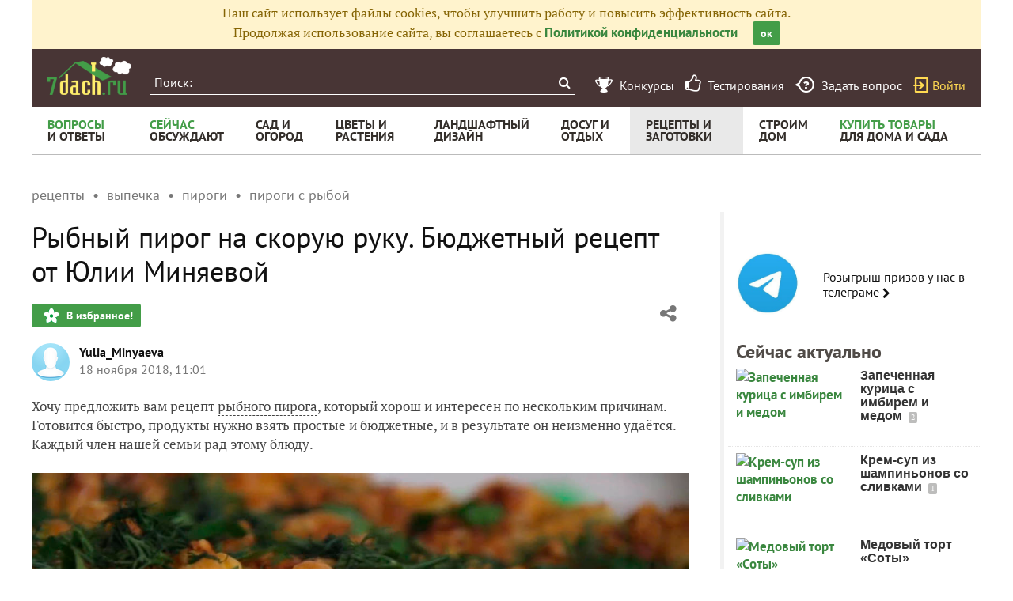

--- FILE ---
content_type: text/html; charset=utf-8
request_url: https://recepty.7dach.ru/Yulia_Minyaeva/rybnyy-pirog-na-skoruyu-ruku-byudzhetnyy-recept-ot-yulii-minyaevoy-210300.html
body_size: 21559
content:




<!doctype html>
<html class="no-js" lang="ru">
<head>
	
	<meta charset="utf-8"/>
	<meta http-equiv="X-UA-Compatible" content="IE=edge"/>
			<meta name="viewport" content="width=device-width, initial-scale=1.0">
			<meta HTTP-EQUIV="Access-Control-Allow-Origin" CONTENT="https://relap.io">
	
		<meta property="og:type" content="website" />

					<meta property="og:image" content="https://img.7dach.ru/image/500-300/17/79/71/2018/11/16/b5beec.jpg"/>
			<meta property="og:image:width" content="500"/><meta property="og:image:height" content="300"/>
		
											<meta property="yandex_recommendations_title" content="Рыбный пирог на скорую руку. Бюджетный рецепт от Юлии Миняевой"/>
		
					
					
		<script>window.yaContextCb = window.yaContextCb || []</script>
		<script src="https://yandex.ru/ads/system/context.js" async></script>

		<!--AdFox START-->
		<!--7dachru-->
		<!--Площадка: 7dach.ru / * / *-->
		<!--Тип баннера: Fullscreen-->
		<!--Расположение: верх страницы-->
		<div id="adfox_1734624491891295"></div>
		<script>
			window.yaContextCb.push(()=>{
				Ya.adfoxCode.create({
					ownerId: 277363,
					containerId: 'adfox_1734624491891295',
					type: 'fullscreen',
					platform: 'touch',
					params: {
						pp: 'g',
						ps: 'czqr',
						p2: 'gkja'
					}
				})
			})
		</script>
	
	<meta name="description" content="Хочу предложить вам рецепт рыбного пирога, который хорош и интересен по нескольким причинам. Готовится быстро, продукты нужно взять простые и"/>
	<meta property="og:title" content="Рыбный пирог из консервов быстро. Пошаговый рецепт с фото, видео"/>
	<meta property="fb:app_id" content="158275640990620"/>
	<meta property="fb:pages" content="145846922251311" />
	<meta name="p:domain_verify" content="33d44a426fa435063e6ea79397d278a8"/>
	<link rel="manifest" href="/manifest.json">
	<meta name="theme-color" content="#439d48">
	<title>Рыбный пирог из консервов быстро. Пошаговый рецепт с фото, видео</title>

			<link href="https://recepty.7dach.ru/templates/skin/banana/images/favicon.ico?v=5" rel="shortcut icon" />
	
	<link rel="search" type="application/opensearchdescription+xml" href="https://7dach.ru/search/opensearch/" title="7dach.ru" />

			<link rel="alternate" type="application/rss+xml" href="https://7dach.ru/rss/comments/210300/" title="Рыбный пирог на скорую руку. Бюджетный рецепт от Юлии Миняевой" />
	
			<link rel="canonical" href="https://recepty.7dach.ru/Yulia_Minyaeva/rybnyy-pirog-na-skoruyu-ruku-byudzhetnyy-recept-ot-yulii-minyaevoy-210300.html" />
		<meta property="og:url" content="https://recepty.7dach.ru/Yulia_Minyaeva/rybnyy-pirog-na-skoruyu-ruku-byudzhetnyy-recept-ot-yulii-minyaevoy-210300.html"/>
	
	
	
			<link rel="amphtml" href="https://recepty.7dach.ru/Yulia_Minyaeva/rybnyy-pirog-na-skoruyu-ruku-byudzhetnyy-recept-ot-yulii-minyaevoy-210300.amp.html"/>
	
	
	
	
					
	<link rel="preload" as="image" href="https://img.7dach.ru/image/600/17/79/71/2018/11/16/b5beec.jpg" imagesrcset="https://img.7dach.ru/image/400/17/79/71/2018/11/16/b5beec.jpg 400w, https://img.7dach.ru/image/600/17/79/71/2018/11/16/b5beec.jpg 600w, https://img.7dach.ru/image/900/17/79/71/2018/11/16/b5beec.jpg 900w, https://img.7dach.ru/image/1200/17/79/71/2018/11/16/b5beec.jpg 1200w">

		
		<script type="text/javascript">!function(){var t=document.createElement("script");t.type="text/javascript",t.async=!0,t.src='https://vk.com/js/api/openapi.js?169',t.onload=function(){VK.Retargeting.Init("VK-RTRG-1290418-eKTHj"),VK.Retargeting.Hit()},document.head.appendChild(t)}();</script>
	

	<link rel='preload' as='style' href='/cache/1106-2stopic.css?v=1106-2'><link rel='stylesheet' type='text/css' href='/cache/1106-2stopic.css?v=1106-2' />
	
	<!-- no additional css -->

	<script type="text/javascript">
		
		var d7 = d7||{};
		

		var DIR_WEB_ROOT 			= 'https://7dach.ru';
var DIR_WEB_RECEPTY         = 'https://recepty.7dach.ru';
var DIR_STATIC_SKIN 		= 'https://recepty.7dach.ru/templates/skin/banana';
var DIR_ROOT_ENGINE_LIB 	= 'https://7dach.ru/engine/lib';
var LIVESTREET_SECURITY_KEY = 'a64a7e2e1a819d915cf0100ee482373a';
var SESSION_ID				= 'l7gomq6kr6kcj410l5s227tjd5';
var BLOG_USE_TINYMCE		= '1';
var YANDEX_SEARCHID         = '2461407';
var SITE_PROJECT            = 'recepty';

window.dataLayer = window.dataLayer || [];
function gtag(){ dataLayer.push(arguments); }

var _gaq = _gaq || { };

_gaq.push = function(params){
	if (params[0] == '_trackPageview') {
		gtag('event', 'page_view', { 'page_path': params[1] });
	} else {
		let googleParams = {
			'event_category': params[1],
			'event_label': params[3]
		};
		if (typeof params[4] != "undefined") {
			googleParams['value'] = params[4];
		}
		//console.log([params[2], googleParams]);
		gtag('event', params[2], googleParams);
	}
};

		var aRouter = {
			tag:'/tag/',market:'/market/',ajax:'/ajax/',people:'/people/',settings:'/settings/',feed:'/feed/',admin:'/admin/',openid_settings:'/openid_settings/', gallery:'/gallery/', blog:'/blog/',
			talk:'/talk/', academy:'/academy/', moderation:'/moderation/', contest:'/contest/', registration:'/registration/', topic:'/topic/'
		};

				var USER_ADMIN = false;
		var USER_ID = false;
		var USER_MAIL = false;
		
		d7.USER_ADMIN = USER_ADMIN;
		d7.USER_ID = USER_ADMIN;
		d7.USER_MAIL = USER_MAIL;

						var HB_CONTEXT = {
			tag_month: "yanvar",
			li_referrer: escape(document.referrer),
			li_screen: ((typeof(screen)==="undefined")?"":
					";s"+screen.width+"*"+screen.height+"*"+(screen.colorDepth?
							screen.colorDepth:screen.pixelDepth)),
			li_url: escape(document.URL),
			li_random: Math.random(),
			ls_action: "blog",
			ls_event: "articles",
			is_root_page: false,
			is_actual_page: false,
			is_comments_page: false,
			is_questions_page: false,
			is_contest_page: false,
			is_recipee_page: false,
			is_exchange_page: false,
			is_help_page: false,
		};

				var TOPIC_ID 		= 210300;
		var TOPIC_SEGMENT_ID= 4;
		
				
				var MAIN_TAG = 'пироги с рыбой';
		var MAIN_TAG_MORPHS = {"Р":"пирогов с рыбой","Д":"пирогам с рыбой","В":"пироги с рыбой","Т":"пирогами с рыбой","П":"пирогах с рыбой","П-о":"о пирогах с рыбой"};
		
		d7.TOPIC_ID = TOPIC_ID;
		d7.TOPIC_SEGMENT_ID = TOPIC_SEGMENT_ID;
		d7.MAIN_TAG = MAIN_TAG;
		d7.MAIN_TAG_MORPHS = MAIN_TAG_MORPHS;
				var SHOW_ADS = true;
		d7.SHOW_ADS = SHOW_ADS;
		var GEO_CC = '';
		d7.GEO_CC = GEO_CC;
		var AB_TEST = 'A';
				var RECAPTCHA_SITE_KEY = '6LecqDEUAAAAADDwnH5-lGWHV7LReO4RgWQdihKC';
		d7.RECAPTCHA_SITE_KEY = RECAPTCHA_SITE_KEY;
		var RECAPTCHA_ENABLED = true;
		d7.RECAPTCHA_ENABLED = RECAPTCHA_ENABLED;
		var LS_ROUTER_ACTION = 'blog';
		var LS_ROUTER_EVENT = 'articles';
		
		var tinyMCE = false;

		var $ = function(f){
			if (typeof f==='function') {
				var w = window, n = 'd7onl';
				w[n] = w[n] || [];
				w[n].push(f);
			}
		};
		var $Ready = function(f){
			if (typeof f==='function') {
				var w = window, n = 'd7ojqr';
				w[n] = w[n] || [];
				w[n].push(f);
			}
		};
		window.addEventListener('DOMContentLoaded', function (et){
			var a = window['d7onl'] || [];
			for(var i=0; i<a.length;i++){a[i](et);}

		});
		window.addEventListener('load', function (et){
			var a = window['d7ojqr'] || [];
			for(var i=0; i<a.length;i++){a[i](jQuery);}
		});

		d7.isDesktop = function(){
			return (!$('body').hasClass('mobile-enabled') || (screen.width && screen.width>=720));
		};
		d7.isMobile = function(){ return !d7.isDesktop();};
		d7.jquiQueue = [];
		d7.jqReady = function(f){
			d7.jquiQueue.push(f);
		};
		d7.addScript = function(src, callback) {
			var script = document.createElement('script');
			script.src = src;
			script.async = true;
			document.body.appendChild(script);
			if (callback) script.onload = function(){
				callback();
			}
		};
		d7.withHandlebars = function(callback){
			if (typeof Handlebars==='undefined') {
				d7.addScript('/engine/lib/external/handlebars.runtime.min.js');
				d7.addScript('/templates/skin/banana/js/handlebars.js', callback);
			}else{
				callback();
			}
		};
		d7.jquiLoaded = function () {
			for(var i=0; i<d7.jquiQueue.length;i++){
				d7.jquiQueue[i]();
			}
		};

		d7.ADS_FULLSCREEN_LOADED = false;

		
		$Ready(function() {
			ls.lang.load({"blog_join":"\u041f\u043e\u0434\u043f\u0438\u0441\u0430\u0442\u044c\u0441\u044f \u043d\u0430 \u0436\u0443\u0440\u043d\u0430\u043b","blog_leave":"\u041f\u043e\u043a\u0438\u043d\u0443\u0442\u044c"});
			ls.registry.set('comment_max_tree',5);
			ls.registry.set('block_stream_show_tip',true);
		});
	</script>

	
	
	
									<script async type="text/javascript" src="//s.luxcdn.com/t/218522/360_light.js"></script>
			
		
					<script async src="https://lenta.sparrow.ru/js/loader.js"></script>
	
	<script type="text/javascript">
	/* inj header Native actions */
    $Ready(function(){
                    ls.registry.set('user_is_authorization',false);
            });

</script>


</head>

	
	
		
<body class=" ls-user-role-guest ls-user-role-not-admin mobile-enabled has-floating-hat">

	
	<script>(function(){function a(){__clADF__.adxAllowed(0)}var b=window,c=b.document,d=c.getElementsByTagName('head')[0];d||(d=c.createElement('head'),b.appendChild(d)),b.__clADF__={state:0,loaded:0,adxAllowed:function(a){if(1!=this.loaded){n='adfoxAsyncParams',b[n]&&b[n].forEach(function(b){b.params.pk=a}),n1=n+'Scroll',b[n1]&&b[n1].forEach(function(b){b[0].params.pk=a}),n1=n+'Adaptive',b[n1]&&b[n1].forEach(function(b){b[0].params.pk=a}),n='Adaptive',b[n]&&b[n].forEach(function(b){b[0].params.pk=a}),this.state=a;var d=document.createElement('script');d.setAttribute('src','https://yastatic.net/pcode/adfox/loader.js'),d.setAttribute('async','async');var e=c.getElementsByTagName('head')[0];e||(e=c.createElement('head'),b.appendChild(e)),e.appendChild(d),this.loaded=1}}};var e=c.createElement('script');e.setAttribute('src','//clickiocdn.com/hbadx/?f=__clADF__&rt='+new Date().getTime()+'&site_id=218522&title='+encodeURIComponent(c.title)+'&r='+encodeURIComponent(c.referrer)),e.setAttribute('async','async'),e.onreadystatechange=function(){'loaded'!=this.readyState&&'complete'!=this.readyState&&setTimeout(a,0)},e.onerror=function(){setTimeout(a,0)},d.appendChild(e),setTimeout(a,3e3)})();</script>


	<script src="https://recepty.7dach.ru/templates/skin/banana/js/adfox.js?v=5"></script>


	


						
				<script class='__lxGc__' type='text/javascript'>
					((__lxGc__=window.__lxGc__||{'s':{},'b':0})['s']['_218522']=__lxGc__['s']['_218522']||{'b':{}})['b']['_706397']={'i':__lxGc__.b++};
				</script>
			


			<!--AdFox START-->
			<!--7dachru-->
			<!--Площадка: 7dach.ru / * / *-->
			<!--Тип баннера: Fullscreen-->
			<!--Расположение: верх страницы-->
			<div id="adfox_1734624491891295"></div>
			<script>
				window.yaContextCb.push(()=>{
					Ya.adfoxCode.create({
						ownerId: 277363,
						containerId: 'adfox_1734624491891295',
						type: 'fullscreen',
						platform: 'touch',
						params: {
							pp: 'g',
							ps: 'czqr',
							p2: 'gkja'
						}
					})
				})
			</script>
			
			
	



	

											
        
    

    
                    




        
	

						    <div class="js-habitomato lazyload habitomato habitomato_background"
         id="habitomato-39-447-513"
         data-type="html"
         data-id="513"
         data-code="background"
         data-campaign-code="background" data-main="1"         data-place-code="background"
         data-url="">
        <script>
 if (window.innerWidth >= 1200) {
 	adfoxAdd([{
 		ownerId: 277363,
 		containerId: 'adfox_158618747970045202',
 		params: {
 			pp: 'g',
 			ps: 'czqr',
 			p2: 'gtnx'
 		},
 		onRender: function() {
 			$('body').addClass('adfox-background');
 		}
 	}]);
 }
 </script>
    </div>   
                    <div id="adfox_158618747970045202"></div>
            					


<div id="outer_container">
	
	
	
				
	
	<div id="container" class="">

		
					<div style="background-color:#fff3cd; color: #856404; padding: 5px 10px; text-align: center;">
				Наш сайт использует файлы cookies, чтобы улучшить работу и повысить эффективность сайта.<br/>
				Продолжая использование сайта, вы соглашаетесь с <a href="https://7dach.ru/page/privacy/" target="_blank">Политикой конфиденциальности</a>
				<span class="button button_primary button-small"
					  style="margin-left: 15px; cursor: pointer;"
					  onclick="$(this).parent().hide(); $.cookie('privacy_accept', 1, {
							  expires : 365,
							  path: '/',
							  domain: '.7dach.ru'
							  });">ок</span>
			</div>
		
					<div class="nav header-top js-header-top">
    <div class="header-top__left">
        <span class="header-top__mobile-menu js-header-top-mobile-menu">
            <i class="fa fa-bars"></i>
        </span>
        <a class="header-top__logo" href="https://7dach.ru" title="Клуб любителей дачи 7dach.ru" alt="Клуб любителей дачи 7dach.ru"></a>

		
        <form class="header-top__search js-header-top-search" action="https://7dach.ru/tag/" method="GET">
            <input class="header-top__search-input js-header-top-search-input" type="text" placeholder="Поиск:" name="q"/>
            <button class="header-top__search-submit" type="submit" value="Найти" title="Искать!">
                <span class="fa fa-search"></span>
            </button>
        </form>
    </div>
    <div class="header-top__menu js-header-top-menu">
		<span class="header-top-menu-item header-top-menu-item_mobile_hidden">
			<a href="#" data-url="https://7dach.ru/page/contests/"
			   data-qa-label="Конкурсы" class="icomoon icomoon_contest" title="Конкурсы">
				<span class="header-top-menu-item__text">Конкурсы</span>
			</a>
		</span>

		<span class="header-top-menu-item header-top-menu-item_mobile_hidden">
			<a href="#" data-url="https://7dach.ru/page/testirovanie/"
			   data-qa-label="Тестирования" title="Тестирования">
				<span class="header-top-menu-item__text"><i class="fa fa-thumbs-o-up" style="font-size: 23px;"></i> &nbsp;Тестирования</span>
			</a>
		</span>
		
			
			<span class="header-top-menu-item header-top-menu-item_mobile_hidden">
				<a href="#" data-url="https://7dach.ru/topic/add/?blog_id=68" title="Задать вопрос"
				   data-qa-label="Задать вопрос"
				   class="icomoon icomoon_question">
					<span class="header-top-menu-item__text">Задать вопрос</span>
				</a>
			</span>

			
		
                    <span class="header-top-menu-item voiti header-top-menu-item_mobile_hidden">
                <a rel="nofollow" href="https://7dach.ru/login/" data-qa-label="guest_login"
                   class="icomoon icomoon_sign-in js-login-form-show" title="Войти">Войти</a>
            </span>
            </div>
</div>

    <div class="floating-hat FloatingHat">
        <div class="floating-hat__left">
            <a href="https://7dach.ru"
               title="Клуб любителей дачи 7dach.ru"
               alt="Клуб любителей дачи 7dach.ru"
               class="floating-hat__logo"></a>
            <div class="floating-hat__index FloatingHat-Index">
                <i class="fa fa-lg fa-bars"></i>
                <div class="floating-hat__index-text FloatingHat-IndexText">
                </div>
            </div>
            <form action="/tag/" method="GET" class="floating-hat__search FloatingHat-Search">
                <input class="floating-hat__search-input FloatingHat-SearchText" type="text" placeholder="Поиск:" name="q">
                <button type="submit" class="floating-hat__search-button FloatingHat-SearchButton"></button>
            </form>
        </div>
		        <div class="floating-hat__right">
            <div class="floating-hat__social">
                <!-- Yandex Share Buttons -->
                                                <div class="ya-share2" data-services="collections,vkontakte,odnoklassniki,gplus" data-counter=""></div>
                <!-- /buttons -->
            </div><button class="floating-hat__button floating-hat__button_favorites FloatingHat-Favorites"
                          data-topic-id="210300"
                          title="Добавить в Избранное">В избранное</button>
            <button class="floating-hat__button floating-hat__button_thank FloatingHat-Thank"
                    data-topic-title="Рыбный пирог на скорую руку. Бюджетный рецепт от Юлии Миняевой"
                    data-topic-rating="30"
                    data-topic-id="210300"
                    data-id="vote_button_topic_210300"
                    title="Сказать спасибо автору">Спасибо</button>
        <span class="FloatingHat-Share floating-hat__share"
              data-topic-title="Рыбный пирог на скорую руку. Бюджетный рецепт от Юлии Миняевой"><i class="fa fa-share-alt"></i></span>
            <span class="FloatingHat-ArrowUp floating-hat__arrow-up"><i class="fa fa-lg fa-arrow-up"></i></span>
        </div>
    </div>
    <div class="floating-hat-share-block FloatingHat-ShareBlock">
        <div class="floating-hat-share-block__title">
            Поделиться ссылкой
        </div>
        <div class="floating-hat-share-block__buttons">
                        <div class="ya-share2" data-services="collections,vkontakte,odnoklassniki,gplus" data-counter=""></div>
        </div>
    </div>
						<div class="nav" id="all_nav">
    <div class="nav-left clearfix">
        
<ul class="menu">
    <li class="fl-menu-now">
        <a href="https://7dach.ru/tag/new/voprosy/"><div>Вопросы <span>и&nbsp;ответы</span></div></a>
    </li>
    <li class="fl-menu-now">
        <a href="https://7dach.ru/comments/"><div>Сейчас <span>обсуждают</span></div></a>
    </li>
    <li >
        <a href="https://7dach.ru/tag/sad-i-ogorod/"><div>сад&nbsp;и <span>огород</span></div></a>
        <span class="fl-menu-underline"></span>
    </li>
    <li >
        <a href="https://7dach.ru/tag/cvety-i-klumby/"><div>Цветы&nbsp;и <span>растения</span></div></a>
        <span class="fl-menu-underline"></span>
    </li>
    <li >
    <a href="https://7dach.ru/tag/landshaftnyy-dizayn/"><div>ландшафтный <span>дизайн</span></div></a>
        <span class="fl-menu-underline"></span>
    </li>
        <li >
        <a href="https://7dach.ru/tag/dosug-i-otdyh/"><div>досуг&nbsp;и <span>отдых</span></div></a>
        <span class="fl-menu-underline"></span>
    </li>
    <li class="active">
        <a href="https://recepty.7dach.ru"><div>рецепты&nbsp;и <span>заготовки</span></div></a>
        <span class="fl-menu-underline"></span>
    </li>
    <li >
        <a href="https://7dach.ru/tag/stroim-dom/"><div>строим <span>дом</span></div></a>

        <span class="fl-menu-underline"></span>
    </li>
    <li class="fl-menu-now ">
        <a href="https://7dach.ru/market/"><div>Купить&nbsp;товары <span>для&nbsp;дома&nbsp;и&nbsp;сада</span></div></a>
    </li>
</ul>
    </div>
</div>
<div class="main-wrapper">

    


<div style="width: 100%; text-align: center" id="top_banner">


											


    
	
        						            <div style="width: 100%; position: relative;" class="clearfix">
								

						    <div class="js-habitomato lazyload habitomato habitomato_topline"
         id="habitomato-18-397-457"
         data-type="html"
         data-id="457"
         data-code="topline"
         data-campaign-code="topline" data-main="1"         data-place-code="topline"
         data-url="">
        <div id='adfox_154400459353638946'></div>
<script>
if (window.outerHeight < 1000) {
    var params = {pp: 'g', ps: 'czqr', p2: 'hejp'};
} else {
    var params = {pp: 'g', ps: 'czqr', p2: 'geua'};
}

adfoxAdd([{
    ownerId: 277363,
    containerId: 'adfox_154400459353638946',
    params: params
}]);
</script>
    </div>   
    								</div>
        
    </div>








            <div class="topic-breadcrumbs"
             itemscope="" itemtype="http://schema.org/BreadcrumbList">
            <span itemprop="itemListElement" itemscope="" itemtype="http://schema.org/ListItem" class="topic-breadcrumbs__item-wrapper"><a itemprop="item" class="topic-breadcrumbs__link" data-ga-category="breadcrumbs" data-ga-action="blog" data-ga-label="рецепты" href="https://recepty.7dach.ru"><span itemprop="name" class="topic-breadcrumbs__item">рецепты</span></a><meta itemprop="position" content="1" /></span><span itemprop="itemListElement" itemscope="" itemtype="http://schema.org/ListItem" class="topic-breadcrumbs__item-wrapper"><a itemprop="item" class="topic-breadcrumbs__link" data-ga-category="breadcrumbs" data-ga-action="blog" data-ga-label="выпечка" href="https://recepty.7dach.ru/tag/vypechka/"><span itemprop="name" class="topic-breadcrumbs__item">выпечка</span></a><meta itemprop="position" content="2" /></span><span itemprop="itemListElement" itemscope="" itemtype="http://schema.org/ListItem" class="topic-breadcrumbs__item-wrapper"><a itemprop="item" class="topic-breadcrumbs__link" data-ga-category="breadcrumbs" data-ga-action="blog" data-ga-label="пироги" href="https://recepty.7dach.ru/tag/pirogi/"><span itemprop="name" class="topic-breadcrumbs__item">пироги</span></a><meta itemprop="position" content="3" /></span><span itemprop="itemListElement" itemscope="" itemtype="http://schema.org/ListItem" class="topic-breadcrumbs__item-wrapper"><a itemprop="item" class="topic-breadcrumbs__link" data-ga-category="breadcrumbs" data-ga-action="blog" data-ga-label="пироги с рыбой" href="https://recepty.7dach.ru/tag/pirogi-s-ryboy/"><span itemprop="name" class="topic-breadcrumbs__item">пироги с рыбой</span></a><meta itemprop="position" content="4" /></span>        </div>
    
									
<div id="wrapper" >
    <div id="content" role="main" itemscope itemtype="http://schema.org/Recipe"  >
		    	

	    
			


	
			            
    <div class="document-item-topic topic-type-topic js-topic js-7pisem-topic" data-topic-id="210300">
    <a name="topicHead" class="anchor-h1 floating-hat-anchor" data-title="Рыбный пирог на скорую руку. Бюджетный рецепт от Юлии Миняевой"></a>
                
    <h1 class="topic-title" itemprop="name">Рыбный пирог на скорую руку. Бюджетный рецепт от Юлии Миняевой</h1>

	
			<div class="js-topic-top-controls">
    <div class="document-item-buttons">
        <span class="document-item-buttons-group document-item-buttons-group_left">
            <button type="button" class="button button_primary button_favourite"
                    data-ga-category="topic" data-ga-action="top_favourite" data-ga-label="Рыбный пирог из консервов быстро. Пошаговый рецепт с фото, видео"
                    onclick="ls.favourite.showFavouriteWindow(this, 210300, 'topic');">
                В избранное!
            </button>
                                            </span>
        <span class="document-item-buttons-group document-item-buttons-group_right">
            <span class="profile-share js-habicasa-popup" data-type="cover">
                <i class="fa fa-share-alt"></i>
                <div class="js-habicasa-popup-body habicasa-popup-body">
                    <div class="habicasa-popup-content-block">
                        <div class="habicasa-popup-content-note">Поделиться ссылкой</div>
                                                <div class="ya-share2"
                             data-services="collections,vkontakte,odnoklassniki,gplus"
							                              data-counter=""
                             data-image="https://7dach.ru/image/500-300/17/79/71/2018/11/16/b5beec.jpg"
                             data-url="https://recepty.7dach.ru/Yulia_Minyaeva/rybnyy-pirog-na-skoruyu-ruku-byudzhetnyy-recept-ot-yulii-minyaevoy-210300.html"></div>
                    </div>
                    <div class="habicasa-popup-content-block">
                        <div class="habicasa-popup-content-note">Копировать ссылку</div>
                        <input type="text" class="input-text input-width-250" data-selection="true"
                               value="https://recepty.7dach.ru/Yulia_Minyaeva/rybnyy-pirog-na-skoruyu-ruku-byudzhetnyy-recept-ot-yulii-minyaevoy-210300.html">
                    </div>
                </div>
            </span>
                                                                                            </span>
    </div>
</div>
<script>
    $Ready(function() {
        var $topicTopControls = $(".js-topic-top-controls");
        $topicTopControls.find('.js-habicasa-popup').each(function(i, el) {
        	ls.habicasaPopup($(el));
        });
        ls.setupGaClicks($topicTopControls);
    });
</script>
	
    
		
        <div class="topic-author-short">
    <div class="document-item-author">
        <a data-ga-category="topic" data-ga-action="user_avatar_top" data-ga-label="Рыбный пирог из консервов быстро. Пошаговый рецепт с фото, видео"
           href="https://7dach.ru/profile/Yulia_Minyaeva/" class="document-item-author__avatar">
            <img src="https://recepty.7dach.ru/templates/skin/banana/images/avatar_male_48x48.png" title="Yulia_Minyaeva" alt="Yulia_Minyaeva" />
        </a>
        <a data-ga-category="topic" data-ga-action="user_login_top" data-ga-label="Рыбный пирог из консервов быстро. Пошаговый рецепт с фото, видео"
           href="https://7dach.ru/profile/Yulia_Minyaeva/" class="document-item__main-link">Yulia_Minyaeva</a>

        
        <div class="document-item__data">
                                    <span class="document-item__data-item">
                <time>
                                            18 ноября 2018, 11:01
                                    </time>
            </span>
        </div>
    </div>
</div>

    

					<div class="topic-content text">
    
                        
                
    <div itemprop="recipeInstructions" class="topic-text clearfix">
                                <section class="js-mediator-article">Хочу предложить вам рецепт <a href="https://7dach.ru/recepty/tag/pirogi-s-ryboy/" target="_blank" >рыбного пирога</a>, который хорош и интересен по нескольким причинам. Готовится быстро, продукты нужно взять простые и бюджетные, и в результате он неизменно удаётся. Каждый член нашей семьи рад этому блюду.<br/>
<br/>
<img src="https://img.7dach.ru/image/600/17/79/71/2018/11/16/b5beec.jpg" alt="Рыбный пирог на скорую руку" srcset="https://img.7dach.ru/image/400/17/79/71/2018/11/16/b5beec.jpg 400w, https://img.7dach.ru/image/600/17/79/71/2018/11/16/b5beec.jpg 600w, https://img.7dach.ru/image/900/17/79/71/2018/11/16/b5beec.jpg 900w, https://img.7dach.ru/image/1200/17/79/71/2018/11/16/b5beec.jpg 1200w" itemprop="image" width="100%"><br/>
<em>Рыбный пирог на скорую руку</em><br/>
<br/>
<div class="d7-section"><a name="ingredienty" class="anchor-h2"></a><h2>Ингредиенты</h2><ul><li>Кефир — 250 мл</li><li>Разрыхлитель — 0,5 ч. ложки</li><li>Мука — 1,5 стакана</li><li>Растительное масло — 2 ст. ложки</li><li>Соль — щепотка</li><li>Яйца — 3 шт.</li><li>Луковица — 1 шт.</li><li>Рыбные консервы — 1 банка (250-300 г)</li><li>Сыр — 100 г</li></ul><br/>
</div><div class="d7-section"><a name="prigotovlenie" class="anchor-h2"></a><h2>Приготовление</h2>      1. Сначала готовим начинку. Отвариваем 2 яйца вкрутую. Лук нарезаем небольшими кубиками и обжариваем на растительном масле. И тут не обязательно стараться получить коричневую поджарку, главное, чтобы лук размягчился. Сырым его класть в начинку нельзя, так как он не пропекается и неприятно хрустит.<br/>
<br/>
<img class="lazyload" src="https://7dach.ru/uploads/images/topic/loading830x630.svg" data-src="https://img.7dach.ru/image/600/17/79/71/2018/11/16/4a806b.jpg" alt="Режем и обжариваем лук" data-srcset="https://img.7dach.ru/image/400/17/79/71/2018/11/16/4a806b.jpg 400w, https://img.7dach.ru/image/600/17/79/71/2018/11/16/4a806b.jpg 600w, https://img.7dach.ru/image/900/17/79/71/2018/11/16/4a806b.jpg 900w, https://img.7dach.ru/image/1200/17/79/71/2018/11/16/4a806b.jpg 1200w" width="100%"><br/>
<em>Режем и обжариваем лук</em><br/>
<br/>
       2. Затем выкладываем в миску рыбу и разминаем вилкой до однородной массы. Будет лучше, если вы купите баночку натуральной рыбы, а не в масле или тем более в томате. Это может быть и скумбрия, и сайра, и горбуша или какая-то другая по вашему вкусу.<br/>
<br/>
<img class="lazyload" src="https://7dach.ru/uploads/images/topic/loading830x630.svg" data-src="https://img.7dach.ru/image/600/17/79/71/2018/11/16/2d5528.jpg" alt="Рыбу разминаем вилкой до однородной массы" data-srcset="https://img.7dach.ru/image/400/17/79/71/2018/11/16/2d5528.jpg 400w, https://img.7dach.ru/image/600/17/79/71/2018/11/16/2d5528.jpg 600w, https://img.7dach.ru/image/900/17/79/71/2018/11/16/2d5528.jpg 900w, https://img.7dach.ru/image/1200/17/79/71/2018/11/16/2d5528.jpg 1200w" width="100%"><br/>
<em>Рыбу разминаем вилкой до однородной массы</em><br/>
<br/>
       3. В отдельной мисочке измельчаем варёные яйца. Это удобно делать так же, как и рыбу — вилкой. Выкладываем яйца и обжаренный лук к рыбе и всё перемешиваем. Начинка готова.<br/>
<br/>
<img class="lazyload" src="https://7dach.ru/uploads/images/topic/loading830x630.svg" data-src="https://img.7dach.ru/image/600/17/79/71/2018/11/16/170d8c.jpg" alt="Смешиваем рыбу, яйца и лук" data-srcset="https://img.7dach.ru/image/400/17/79/71/2018/11/16/170d8c.jpg 400w, https://img.7dach.ru/image/600/17/79/71/2018/11/16/170d8c.jpg 600w, https://img.7dach.ru/image/900/17/79/71/2018/11/16/170d8c.jpg 900w, https://img.7dach.ru/image/1200/17/79/71/2018/11/16/170d8c.jpg 1200w" width="100%"><br/>
<em>Смешиваем рыбу, яйца и лук </em><br/>
<br/>
       4. Замешиваем тесто. Для этого выливаем в большую миску кефир (советую взять не обезжиренный, а 2-3% жирности), добавляем разрыхлитель, яйцо, чуть подсаливаем и перемешиваем. Затем всыпаем просеянную муку и вымешиваем тесто. Оно не должно быть крутым, но и жидкое тоже не подойдёт. Консистенция должна напоминать тесто для дрожжевых оладьев.<br/>
<br/>
<img class="lazyload" src="https://7dach.ru/uploads/images/topic/loading830x630.svg" data-src="https://img.7dach.ru/image/600/17/79/71/2018/11/16/03ceec.jpg" alt="Тесто не должно быть жидким" data-srcset="https://img.7dach.ru/image/400/17/79/71/2018/11/16/03ceec.jpg 400w, https://img.7dach.ru/image/600/17/79/71/2018/11/16/03ceec.jpg 600w, https://img.7dach.ru/image/900/17/79/71/2018/11/16/03ceec.jpg 900w, https://img.7dach.ru/image/1200/17/79/71/2018/11/16/03ceec.jpg 1200w" width="100%"><br/>
<em>Тесто не должно быть жидким</em><br/>
<br/>
       5. Выкладываем тесто в форму, поверх него распределяем начинку. Если тесто правильной густоты, то начинка не будет в нём тонуть. Сыр натираем на тёрке и посыпаем поверхность пирога.<br/>
<br/>
<img class="lazyload" src="https://7dach.ru/uploads/images/topic/loading830x630.svg" data-src="https://img.7dach.ru/image/600/17/79/71/2018/11/16/f93105.jpg" alt="Посыпаем сыром поверхность пирога" data-srcset="https://img.7dach.ru/image/400/17/79/71/2018/11/16/f93105.jpg 400w, https://img.7dach.ru/image/600/17/79/71/2018/11/16/f93105.jpg 600w, https://img.7dach.ru/image/900/17/79/71/2018/11/16/f93105.jpg 900w, https://img.7dach.ru/image/1200/17/79/71/2018/11/16/f93105.jpg 1200w" width="100%"><br/>
<em>Посыпаем сыром поверхность пирога</em><br/>
<br/>
       6. Выпекаем пирог в духовке, предварительно прогретой до 180°С, примерно 30 минут. Не забывайте, что кухонная техника у всех разная, и у кого-то потребуется подержать пирог подольше — нужно смотреть по готовности. Увидеть процесс приготовления рыбного пирога своими глазами и услышать более подробный рассказ вы можете в <a href="https://7dach.ru/redirect/aHR0cHM6Ly95b3V0dS5iZS81MFRySUpiLUNVRT9zaT11UW9NNE11ektIUnB0SGdk" target="_blank" rel="nofollow" >этом видеоролике</a>.<br/>
<br/>
<iframe src="https://www.youtube.com/embed/50TrIJb-CUE" width="560" height="315"></iframe><br/>
<br/>
Этот пирог — настоящая палочка-выручалочка. Его несложно приготовить даже неопытной хозяйке. Рекомендую и вам попробовать. <br/>
<br/>
Приглашаю вас заглянуть на мой канал <a href="https://7dach.ru/redirect/aHR0cHM6Ly93d3cueW91dHViZS5jb20vY2hhbm5lbC9VQ2lXQTFDdF9JZGlVQThhLURUd0JqOUE=" target="_blank" rel="nofollow" >Во саду ли в огороде</a>. Там вы найдёте много интересных и полезных видеороликов на садово-огородную тему, а также я рассказываю и показываю, как выращиваю домашнюю птицу и делаю заготовки на зиму.<br/>
<br/>
Любите пироги с рыбой? Тогда вот вам еще интересные рецепты:<br/>
<ul><li><a href="https://7dach.ru/recepty/VasiliyEmelyanenko/lukovyy-pirog-iz-mintaya-prosto-no-kak-vkusno-211080.html"  >Луковый пирог из минтая. Суперпросто, мегавкусно!</a></li><li><a href="https://7dach.ru/recepty/28101959rkfdf/rybniki-so-smetanoy-220603.html"  >Рыбники со сметаной</a></li><li><a href="https://7dach.ru/recepty/lublu_gotovit/originalnyy-rybnyy-pirog-nachinka-dobavlyaetsya-pryamo-v-testo-221500.html"  >Оригинальный рыбный пирог: начинка добавляется прямо в тесто!</a></li><li><a href="https://7dach.ru/recepty/lublu_gotovit/pirog-iz-sloenogo-testa-s-rybnoy-nachinkoy-ochen-interesnaya-podacha-223684.html"  >Пирог из слоёного теста с рыбной начинкой: очень интересная подача</a></li><li><a href="https://7dach.ru/recepty/lublu_gotovit/rybnyy-pirog-s-pastoy-iz-olivok-idealnoe-sochetanie-vkusov-177541.html"  >Рыбный пирог с пастой из оливок — идеальное сочетание вкусов</a></li><li><a href="https://7dach.ru/recepty/TanyaNikulinaLeonova/pirog-s-ryboy-i-zelenyu-31275.html"  >Пирог с рыбой и зеленью</a></li><li><a href="https://recepty.7dach.ru/Sveta999/zalivnoy-pirog-s-ryboy-na-skovorode-260389.html"  >Заливной пирог с рыбой на сковороде</a></li><li><a href="https://recepty.7dach.ru/SvetlanaKulbashnaya/pomorskie-rybniki-281172.html"  >Поморские рыбники</a></li></ul></div></section>
        
                    </div>

                <meta itemprop="recipeIngredient" content="Кефир — 250 мл, Разрыхлитель — 0,5 ч. ложки, Мука — 1,5 стакана, Растительное масло — 2 ст. ложки, Соль — щепотка, Яйца — 3 шт, Луковица — 1 шт, Рыбные консервы — 1 банка (250-300 г), Сыр — 100 г"/>
<meta itemprop="recipeYield" content=""/>
<meta itemprop="recipeCategory" content="выпечка"/>
<meta itemprop="recipeSubCategory" content=""/>
<link itemprop="image" href="https://img.7dach.ru/image/400-300/17/79/71/2018/11/16/b5beec.jpg"/>    
                        	<div id="topic_addons"></div>
	<script>
	$Ready(function() {
					$("#topic_addons").append(
				'<div class="topic-addon-item" data-ga-id="tlink_233">' +
				decodeURIComponent('%3Cem%3E%D0%9E%D1%82%20%D1%80%D0%B5%D0%B4%D0%B0%D0%BA%D1%86%D0%B8%D0%B8.%3C%2Fem%3E%20%D0%A1%D0%BB%D0%B5%D0%B4%D0%B8%D1%82%D0%B5%20%D0%B7%D0%B0%20%D0%BC%D0%B0%D1%82%D0%B5%D1%80%D0%B8%D0%B0%D0%BB%D0%B0%D0%BC%D0%B8%20%D1%81%D0%B0%D0%B9%D1%82%D0%B0%207dach.ru%20%D0%BD%D0%B0%20%3Ca%20onclick%3D%22_gaq.push%28%5B%27_trackEvent%27%2C%20%27pripiska%27%2C%20%27tlink_233%27%2C%20%27click%27%2C%200%2C%20false%5D%29%3B%22%20%20href%3D%22https%3A%2F%2F7dach.ru%2Fredirect%2FaHR0cHM6Ly90Lm1lLytZclRKUEViLWI4eGhOVEpp%22%20target%3D%22_blank%22%20rel%3D%22nofollow%22%20%3E%D0%BD%D0%B0%D1%88%D0%B5%D0%BC%20%D0%BA%D0%B0%D0%BD%D0%B0%D0%BB%D0%B5%20%D0%B2%20Telegram%3C%2Fa%3E.%20%3Cspan%20class%3D%22buttons%22%3E%3Ca%20onclick%3D%22_gaq.push%28%5B%27_trackEvent%27%2C%20%27pripiska%27%2C%20%27tlink_233%27%2C%20%27click%27%2C%200%2C%20false%5D%29%3B%22%20%20class%3D%22button%20button_secondary%22%20href%3D%22https%3A%2F%2F7dach.ru%2Fredirect%2FaHR0cHM6Ly90Lm1lLytZclRKUEViLWI4eGhOVEpp%22%20target%3D%22_blank%22%20rel%3D%22nofollow%22%20%3E%D0%9F%D0%BE%D0%B4%D0%BF%D0%B8%D1%81%D0%B0%D1%82%D1%8C%D1%81%D1%8F%3C%2Fa%3E%3C%2Fspan%3E') +
				'</div>'
			);
		
		$('#topic_addons .topic-addon-item').one('inview', function() {
			var $el = $(this);
			_gaq.push(['_trackEvent', 'pripiska', $el.data('gaId'), 'view', 0, false]);
		});

    });
    </script>

    
        

                				    <div class="js-habitomato lazyload habitomato habitomato_midline"
         id="habitomato-25-404-464"
         data-type="html"
         data-id="464"
         data-key=""
         data-code="midline"
         data-campaign-code="midline"         data-place-code="midline"
         data-url="">
        <!--AdFox START-->
<!--7dachru-->
<!--Площадка: 7dach.ru / * / *-->
<!--Тип баннера: 970x250_MID-->
<!--Расположение: <середина страницы>-->
<div id="adfox_154459836326642873"></div>
<script>
    adfoxAdd([{
        ownerId: 277363,
        containerId: 'adfox_154459836326642873',
        params: {
            pp: 'h',
            ps: 'czqr',
            p2: 'gezd'
        }
    }]);
</script>
    </div>

    <script>_gaq.push(['_trackEvent', 'topic_footer', 'shop_not_present', MAIN_TAG]);</script>

    
        
    
    
    
                
        <br>
    <span class="tags tags-for-topic"><span>Статья размещена в разделах:
            <a itemprop="keywords" rel="tag" onClick="_gaq.push(['_trackEvent', 'topic_header', 'topic_tag', 'пироги с рыбой', 0, false]);" href="https://recepty.7dach.ru/tag/pirogi-s-ryboy/">пироги с рыбой</a>, <a itemprop="keywords" rel="tag" onClick="_gaq.push(['_trackEvent', 'topic_header', 'topic_tag', 'видео', 0, false]);" href="https://7dach.ru/tag/video/">видео</a>, <a itemprop="keywords" rel="tag" onClick="_gaq.push(['_trackEvent', 'topic_header', 'topic_tag', 'статьи', 0, false]);" href="https://7dach.ru/tag/stati/">статьи</a>, <a itemprop="keywords" rel="category" onClick="_gaq.push(['_trackEvent', 'topic_header', 'topic_strong_tag', 'пироги в духовке', 0, false]);" href="https://recepty.7dach.ru/tag/pirogi-v-duhovke/"><strong>пироги в духовке</strong></a>, <a itemprop="keywords" rel="category" onClick="_gaq.push(['_trackEvent', 'topic_header', 'topic_strong_tag', 'рецепты', 0, false]);" href="https://recepty.7dach.ru"><strong>рецепты</strong></a>, <a itemprop="keywords" rel="category" onClick="_gaq.push(['_trackEvent', 'topic_header', 'topic_strong_tag', 'рецепты для духовки', 0, false]);" href="https://recepty.7dach.ru/tag/recepty-dlya-duhovki/"><strong>рецепты для духовки</strong></a>        </span></span>


    


    <div class="topic-stats">
    <div class="document-item-buttons">
        <span class="document-item-buttons-group document-item-buttons-group_left"
        ><span class="topic-stat-item js-topic-stats-comments"
               data-ga-category="topic" data-ga-action="topic-stats-comments" data-ga-label="Рыбный пирог из консервов быстро. Пошаговый рецепт с фото, видео">
                    <span class="topic-stat-item__count topic-stat-item__count_comments">4</span>
                комментария                </span><span class="topic-stat-item js-topic-stats-thank js-topic-thank-block-210300"
							data-topic-id="210300"
							data-ga-category="topic"
							data-ga-action="topic-stats-thank"
							data-ga-label="Рыбный пирог из консервов быстро. Пошаговый рецепт с фото, видео">
                    <span class="topic-stat-item__count topic-stat-item__count_thanks js-topic-thank-count-210300">                30</span>
                    спасибо за статью                </span><span class="topic-stat-item js-topic-favourite-block-210300 js-topic-stats-favourite"
							data-ga-category="topic"
							data-ga-action="topic-stats-favourite"
							data-ga-label="Рыбный пирог из консервов быстро. Пошаговый рецепт с фото, видео">
                    <span class="topic-stat-item__count topic-stat-item__count_favourite js-topic-favourite-count-210300">                63</span>
                в избранном                </span><span class="topic-stat-item topic-stat-item_static">
                    <span class="topic-stat-item__count topic-stat-item__count_read">104952</span>
                просмотра                </span>
        </span>
        <span class="document-item-buttons-group document-item-buttons-group_right">
            <span class="profile-share js-habicasa-popup" data-type="cover">
                <i class="fa fa-share-alt"></i>
                <div class="js-habicasa-popup-body habicasa-popup-body">
                    <div class="habicasa-popup-content-block">
                        <div class="habicasa-popup-content-note">Поделиться ссылкой</div>
                                                <div class="ya-share2"
                             data-services="collections,vkontakte,odnoklassniki,gplus"
                             data-counter=""
                             data-url="https://recepty.7dach.ru/Yulia_Minyaeva/rybnyy-pirog-na-skoruyu-ruku-byudzhetnyy-recept-ot-yulii-minyaevoy-210300.html"></div>
                    </div>
                    <div class="habicasa-popup-content-block">
                        <div class="habicasa-popup-content-note">Копировать ссылку</div>
                        <input type="text" class="input-text input-width-250" data-selection="true"
                               value="https://recepty.7dach.ru/Yulia_Minyaeva/rybnyy-pirog-na-skoruyu-ruku-byudzhetnyy-recept-ot-yulii-minyaevoy-210300.html">
                    </div>
                </div>
            </span>
                        <span class="ya-share2 profile-share"
                  data-services="collections,vkontakte,odnoklassniki,gplus"
                  data-counter=""
                  data-url="https://recepty.7dach.ru/Yulia_Minyaeva/rybnyy-pirog-na-skoruyu-ruku-byudzhetnyy-recept-ot-yulii-minyaevoy-210300.html"></span>
        </span>
    </div>
</div>

<script>
    $Ready(function() {
        var $topicStats = $(".topic-stats");
        ls.setupGaClicks($topicStats);
        $topicStats.find('.js-habicasa-popup').each(function(i, el) {
            ls.habicasaPopup($(el));
        });
        $topicStats.find('.js-topic-stats-comments').click(function() {
            location.hash = '#topic-comments';
            var $textareaComment = $('.sd-simple-editor-textarea');
        });
        $topicStats.find('.js-topic-stats-thank').click(function() {
            ls.vote.vote(210300,this,1,'topic');
        });
        $topicStats.find('.js-topic-stats-favourite').click(function() {
            ls.favourite.showFavouriteWindow(this, 210300, 'topic');
        });
        // $topicStatsTemp.replaceWith($topicStats);
    });
</script>

            
<div class="topic-author-full clearfix">
    <div class="topic-author-full__header">
		Автор статьи:
    </div>
    <div class="topic-author-full__left topic-author-full__left_no-blog">
        <div class="document-item-author" itemprop="author" itemscope itemtype="http://schema.org/Person">
            <a data-ga-category="topic" data-ga-action="user_avatar_bottom" data-ga-label="Рыбный пирог из консервов быстро. Пошаговый рецепт с фото, видео" rel="author"
               href="#" data-url="https://7dach.ru/profile/Yulia_Minyaeva/"
               class="document-item-author__avatar document-item-author__avatar_bottom">
                <img data-src="https://recepty.7dach.ru/templates/skin/banana/images/avatar_male_100x100.png" itemprop="image" class="lazyload" title="Yulia_Minyaeva" alt="Yulia_Minyaeva" />
            </a>
            <span>
                <a data-ga-category="topic" data-ga-action="user_login_bottom" data-ga-label="Рыбный пирог из консервов быстро. Пошаговый рецепт с фото, видео" rel="author"
                   href="#" data-url="https://7dach.ru/profile/Yulia_Minyaeva/" class="document-item__main-link">
                    <span itemprop="name">Yulia_Minyaeva</span>
                </a>
				                            </span>
            <div class="document-item__data">
                                                <span class="document-item__data-item"><time datetime="2018-11-18T11:01:26+03:00" title="18 ноября 2018, 11:01">18 ноября 2018, 11:01</time></span>
            </div>
            <div class="topic-author-full__control"><div><button id="vote_button_topic_210300" class="button" data-ga-category="topic_footer" data-ga-action="vote" data-ga-label="Рыбный пирог на скорую руку. Бюджетный рецепт от Юлии Миняевой" data-ga-value="30" onclick="ls.vote.vote(210300,this,1,'topic');" title="Сказать спасибо!">Сказать спасибо!</button><span class="js-you-thank" style="display: none;"><em>Вы поблагодарили</em></span><span class="topic-stat-item" title="452 спасибо автору"><span class="topic-stat-item__count topic-stat-item__count_thanks" id="user_count_vote">452</span></span></div></div>
        </div>
    </div>
</div>


    <div class="topic-favourite-full clearfix">
        <div class="topic-favourite-full__info">
            <div id="favourite-list-topic-210300">
                                                                            <div class="document-item-author">
                        <div class="document-item__data">
                            <span class="document-item__data-item">Добавили статью в избранное</span>
                        </div>
                        <a data-ga-category="topic" data-ga-action="favourite_user_avatar" data-ga-label="kuklava"
                           href="https://7dach.ru/profile/kuklava/" class="document-item-author__avatar">
                            <img src="https://img.7dach.ru/uploads/images/51/65/54/2020/10/27/avatar_48x48.jpg?074603"
                                 title="kuklava" alt="kuklava" />
                        </a>
                        <a data-ga-category="topic" data-ga-action="favourite_user" data-ga-label="kuklava"
                           href="https://7dach.ru/profile/kuklava/" class="document-item__main-link">Марина</a>
                                                и еще <a href="#" class="document-item__main-link" onclick="ls.favourite.loadFavourite($(this), 210300, 'topic'); return false;">62 человека</a>                    </div>
                                                </div>
        </div>
        <div class="topic-favourite-full__controls"><button type="button" class="button button_primary button_favourite" onclick="ls.favourite.showFavouriteWindow(this, 210300, 'topic');">Добавить в избранное</button></div>
    </div>

    
    <div style="display:none" class="js-comment-best-preview">
	</div>

</div>

    
				
				
			<div class="topic-subscribe lazyload hidden-sm-down"></div>
		<script>d7.SUBSCRIBE_QUESTION = "Вас заинтересовала эта статья?";</script>
	
		
            <br/>
										

						    <div class="js-habitomato lazyload habitomato habitomato_dir-1"
         id="habitomato-22-401-461"
         data-type="html"
         data-id="461"
         data-code="dir-1"
         data-campaign-code="dir-1" data-main="1"         data-place-code="dir-1"
         data-url="">
        <!--AdFox START-->
<!--7dachru-->
<!--Площадка: 7dach.ru / * / *-->
<!--Тип баннера: 970x250_DIR1-->
<!--Расположение: <середина страницы>-->
<div id="adfox_1544004808712349"></div>
<script>
    adfoxAdd([{
        ownerId: 277363,
        containerId: 'adfox_1544004808712349',
        params: {
            pp: 'h',
            ps: 'czqr',
            p2: 'geug'
        }
    }]);
</script>
    </div>   
    							<br/><br/>
	    
</div> 

                    <br/>
                    <div id="adfox_similar_topics"></div>
            <script>
                adfoxAdd([{
                    ownerId: 277363,
                    containerId: 'adfox_similar_topics',
                    params: {
                        pp: 'h',
                        ps: 'czqr',
                        p2: 'gqqu'
                    }
                }], true);
            </script>
            

    


	
						
													
    <a name="topic-comments" class="floating-hat-anchor" data-title="Комментарии (4)"></a>
<div class="comments lazyload" id="comments">

    <header class="comments-header">
                    <div class="mtitle">Комментарии (<span itemprop="commentCount" id="count-comments">4</span>)</div>
        
        <input type="hidden" id="comment_last_id" value="822231" />
        <a rel="nofollow" name="comments"></a>
    </header>


    
                        
                        <div class="comment-wrapper" id="comment_wrapper_id_810875">

            

    <a name="comment810875" class="anchor-comment"></a>
                    <section id="comment_id_810875" data-dynamic="1" class="comment-list-item comment js-comment-data
			" itemprop="comment" itemscope itemtype="http://schema.org/Comment" data-shareurl="https://recepty.7dach.ru/Yulia_Minyaeva/rybnyy-pirog-na-skoruyu-ruku-byudzhetnyy-recept-ot-yulii-minyaevoy-210300.html?cid=810875">

        
                <div class="document-item-author js-comment-author"
         data-user-url="https://7dach.ru/profile/Nali/"
         data-html-title="Рыбный пирог из консервов быстро. Пошаговый рецепт с фото, видео"
         data-user-avatar="https://img.7dach.ru/uploads/images/36/59/44/2018/08/10/avatar_48x48.jpg?232245"
         data-user-login="Nali"
         data-user-name="Нина Литвинович"
         data-user-place="Балашиха"
         data-notice="[]"
				    >
            <time class="js-author-date" itemprop="dateCreated" datetime="2018-11-22T13:54:27+03:00"
                  title="22 ноября 2018, 13:54">
                22 ноября 2018, 13:54
            </time>

    </div>

        <div class="comment-list-item__content comment-content" id="comment_content_id_810875">
                            <div class="text" itemprop="text" id="comment_text_810875" data-topic-id="210300">

                                            Спасибо, Юля, за рецепт! Люблю рыбу во всех видах, но я ленивый кулинар, не люблю долго возиться на кухне, а быстрый пирог — это то, что надо!<img src="https://7dach.ru/engine/lib/external/tinymce-jq/plugins/emotions/img/smiley-laughing.gif"/>
                    
                </div>
                    </div>
                        <div class="js-comment-controls"
         data-comment-id="810875" data-answer="1" data-visible="1"                     data-toggle="удалить"
		  data-can-set-best="1" 		    data-rating="0"
         data-ls-link="https://7dach.ru/talk/add?comment_id=810875&talk_users=Nali"
         data-editor="1"    >
            </div>
            </section>

                                    
                    </div>
                <div class="comment-wrapper" id="comment_wrapper_id_811969">

            

    <a name="comment811969" class="anchor-comment"></a>
                    <section id="comment_id_811969" data-dynamic="1" class="comment-list-item comment js-comment-data
			" itemprop="comment" itemscope itemtype="http://schema.org/Comment" data-shareurl="https://recepty.7dach.ru/Yulia_Minyaeva/rybnyy-pirog-na-skoruyu-ruku-byudzhetnyy-recept-ot-yulii-minyaevoy-210300.html?cid=811969">

        
                <div class="document-item-author js-comment-author"
         data-user-url="https://7dach.ru/profile/taca/"
         data-html-title="Рыбный пирог из консервов быстро. Пошаговый рецепт с фото, видео"
         data-user-avatar="https://recepty.7dach.ru/templates/skin/banana/images/avatar_male_48x48.png"
         data-user-login="taca"
         data-user-name=""
         data-user-place=""
         data-notice="[]"
				    >
            <time class="js-author-date" itemprop="dateCreated" datetime="2018-11-23T22:09:19+03:00"
                  title="23 ноября 2018, 22:09">
                23 ноября 2018, 22:09
            </time>

    </div>

        <div class="comment-list-item__content comment-content" id="comment_content_id_811969">
                            <div class="text" itemprop="text" id="comment_text_811969" data-topic-id="210300">

                                            Хороший рецепт, нужно попробовать, с жидким тестом никогда не делала, просто интересно и рыбу люблю.
                    
                </div>
                    </div>
                        <div class="js-comment-controls"
         data-comment-id="811969" data-answer="1" data-visible="1"                     data-toggle="удалить"
		  data-can-set-best="1" 		    data-rating="0"
         data-ls-link="https://7dach.ru/talk/add?comment_id=811969&talk_users=taca"
         data-editor="1"    >
            </div>
            </section>

                                    
                    </div>
                <div class="comment-wrapper" id="comment_wrapper_id_815800">

            

    <a name="comment815800" class="anchor-comment"></a>
                    <section id="comment_id_815800" data-dynamic="1" class="comment-list-item comment js-comment-data
			" itemprop="comment" itemscope itemtype="http://schema.org/Comment" data-shareurl="https://recepty.7dach.ru/Yulia_Minyaeva/rybnyy-pirog-na-skoruyu-ruku-byudzhetnyy-recept-ot-yulii-minyaevoy-210300.html?cid=815800">

        
                <div class="document-item-author js-comment-author"
         data-user-url="https://7dach.ru/profile/12345fortune/"
         data-html-title="Рыбный пирог из консервов быстро. Пошаговый рецепт с фото, видео"
         data-user-avatar="https://recepty.7dach.ru/templates/skin/banana/images/avatar_male_48x48.png"
         data-user-login="12345fortune"
         data-user-name=""
         data-user-place=""
         data-notice="[]"
				    >
            <time class="js-author-date" itemprop="dateCreated" datetime="2018-11-28T18:00:43+03:00"
                  title="28 ноября 2018, 18:00">
                28 ноября 2018, 18:00
            </time>

    </div>

        <div class="comment-list-item__content comment-content" id="comment_content_id_815800">
                            <div class="text" itemprop="text" id="comment_text_815800" data-topic-id="210300">

                                            Спасибо, Юля! Пирог и впрямь очень удачный!<br/>
Готовим по аналогичному рецепту, очень вкусно получается, а муж ещё любит добавлять в начинку тушеную капусту (не сильно тушеную, а чтоб не хрустела и не перебивала рыбный дух)
                    
                </div>
                    </div>
                        <div class="js-comment-controls"
         data-comment-id="815800" data-answer="1" data-visible="1"                     data-toggle="удалить"
		  data-can-set-best="1" 		    data-rating="0"
         data-ls-link="https://7dach.ru/talk/add?comment_id=815800&talk_users=12345fortune"
         data-editor="1"    >
            </div>
            </section>

                                    
                    </div>
                <div class="comment-wrapper" id="comment_wrapper_id_822231">

            

    <a name="comment822231" class="anchor-comment"></a>
                    <section id="comment_id_822231" data-dynamic="1" class="comment-list-item comment js-comment-data
			" itemprop="comment" itemscope itemtype="http://schema.org/Comment" data-shareurl="https://recepty.7dach.ru/Yulia_Minyaeva/rybnyy-pirog-na-skoruyu-ruku-byudzhetnyy-recept-ot-yulii-minyaevoy-210300.html?cid=822231">

        
                <div class="document-item-author js-comment-author"
         data-user-url="https://7dach.ru/profile/venor66/"
         data-html-title="Рыбный пирог из консервов быстро. Пошаговый рецепт с фото, видео"
         data-user-avatar="https://recepty.7dach.ru/templates/skin/banana/images/avatar_male_48x48.png"
         data-user-login="venor66"
         data-user-name=""
         data-user-place=""
         data-notice="[]"
				    >
            <time class="js-author-date" itemprop="dateCreated" datetime="2018-12-07T20:30:13+03:00"
                  title="7 декабря 2018, 20:30">
                7 декабря 2018, 20:30
            </time>

    </div>

        <div class="comment-list-item__content comment-content" id="comment_content_id_822231">
                            <div class="text" itemprop="text" id="comment_text_822231" data-topic-id="210300">

                                            Извините, а тесто сверху надо на пирог выкладывать? Он заливной?
                    
                </div>
                    </div>
                        <div class="js-comment-controls"
         data-comment-id="822231" data-answer="1" data-visible="1"                     data-toggle="удалить"
		  data-can-set-best="1" 		    data-rating="0"
         data-ls-link="https://7dach.ru/talk/add?comment_id=822231&talk_users=venor66"
         data-editor="1"    >
            </div>
            </section>

                            </div>            </div>



			<a name="add_comment"></a>
    <div id="comment_id_0">
        <h4 class="simple-editor-reply-header js-simple-editor-reply-header">Пожалуйста, оставьте комментарий</h4>
        <h4 class="simple-editor-reply-header simple-editor-reply-header_active js-simple-editor-reply-header-active"
            hidden="hidden" onclick="ls.comments.setFormText(''); ls.comments.toggleCommentForm(0, false, true); return false;">
            <span>Добавить комментарий к записи</span>
        </h4>
    </div>

<div id="reply" class="reply lazyload">
                        
    <form method="post" class="registration-form simple-editor-form" id="form_comment" onsubmit="return false;" enctype="multipart/form-data">
        
                                                                <textarea name="comment_text" id="form_comment_text" placeholder="Ваш комментарий к статье &quot;Рыбный пирог на скорую руку. Бюджетный рецепт от Юлии Миняевой&quot;" class="mce-editor markitup-editor input-width-full js-sd-simple-editor-textarea-hidden" data-mcetp="Comment"></textarea>
                    <div class="sd-simple-editor-container js-sd-simple-editor-container" data-type=""		>
	<input type="file" name="img_file" class="js-sd-simple-editor-upload" hidden="hidden" multiple/>
			<div class="js-sd-simple-editor-text-storage sd-simple-editor-text-storage"></div>
				<textarea class="input-width-full js-sd-simple-editor-textarea sd-simple-editor-textarea"
				  placeholder="Ваш комментарий"></textarea>
			<div class="sd-simple-editor sd-simple-editor_smiles">
		<div class="sd-simple-editor__control js-sd-simple-editor-photo-add">
			<i class="fa fa-camera"></i>
		</div>
					<div class="sd-simple-editor__control js-sd-simple-editor-smile-add">
				<i class="fa fa-smile-o"></i>
			</div>
			<div class="sd-simple-editor__smiles js-sd-simple-editor-smiles" hidden="hidden"></div>
			</div>

	<div class="js-sd-simple-editor-image-container"></div>
	</div>
        
        
        

        
        <div class="comment-add-controls">
            
            
                            <div class="comment-add-controls-address">
                    <label class="comment-add-controls-address-group">
                                <span class="comment-add-controls-address-text">
                                    Ваш E-mail:
                                </span>
                        <span class="comment-add-controls-address-inputs">
                                    <input type="text" name="mail" id="registration-mail" value="" class="input-text input-width-200 js-ajax-validate" />
                                    <small class="validate-error-hide validate-error-field-mail"></small>
                                </span>
                    </label>
                    <div class="comment-add-controls-address-group">
                                <span class="comment-add-controls-address-text">
                                    Или через:
                                </span>
                        <div class="comment-add-controls-address-inputs">
                            <div onclick="_gaq.push(['_trackEvent', 'comments', 'add_comment', 'vk', 1, false]);" class="btn-social-action comment vk"><img width="35" data-src="/templates/skin/banana/images/fence/vk.png" class="lazyload"></div>
                            <div onclick="_gaq.push(['_trackEvent', 'comments', 'add_comment', 'ok', 1, false]);" class="btn-social-action comment ok"><img width="35" data-src="/templates/skin/banana/images/fence/ok.png" class="lazyload"></div>
                            <div onclick="_gaq.push(['_trackEvent', 'comments', 'add_comment', 'fb', 1, false]);" class="btn-social-action comment fb"><img width="35" data-src="/templates/skin/banana/images/fence/fb.png" class="lazyload"></div>
                        </div>
                    </div>
                    <script type="text/javascript">
                        $Ready(function(){
                            $('#form_comment').find('input.js-ajax-validate').blur(function(e){
                                console.log("On blur");
                                var aParams={ };
                                ls.user.validateRegistrationField($(e.target).attr('name'),$(e.target).val(),$('#form_comment'),aParams);
                            });
                        });
                    </script>
                </div>
            
            <div class="comment-add-controls-button">
                <button type="submit"  name="submit_comment"
                        id="comment-button-submit"
                        onclick="ls.comments.add('form_comment',210300,'topic'); return false;"
                        class="button button_primary" style="margin-right: 0;">добавить комментарий</button>
            </div>
        </div>


        
        <input type="hidden" name="reply" value="0" id="form_comment_reply" />
        <input type="hidden" name="cmt_target_id" value="210300" id="form_comment_target_id" />
        <input type="hidden" name="cmt_target_type" value="topic" id="form_comment_target_type" />
        <input type="hidden" name="utm_campaign" class="utm_campaign" value="" />
        <input type="hidden" name="utm_medium" class="utm_medium" value="" />
        <input type="hidden" name="utm_source" class="utm_source" value="" />
    </form>
</div>
	


							
			
	
			 	
											

						    <div class="js-habitomato lazyload habitomato habitomato_dir-2"
         id="habitomato-23-402-462"
         data-type="html"
         data-id="462"
         data-code="dir-2"
         data-campaign-code="dir-2" data-main="1"         data-place-code="dir-2"
         data-url="">
        <!--AdFox START-->
<!--7dachru-->
<!--Площадка: 7dach.ru / * / *-->
<!--Тип баннера: 970x250_DIR2-->
<!--Расположение: <середина страницы>-->
<div id="adfox_15440048197157729"></div>
<script>
    adfoxAdd([{
        ownerId: 277363,
        containerId: 'adfox_15440048197157729',
        params: {
            pp: 'h',
            ps: 'czqr',
            p2: 'geuh'
        }
    }]);
</script>
    </div>   
    							<br/><br/>
		
	


<script>
		seeAlsoTopics=[{"id":"244269","img":"https:\/\/img.7dach.ru\/image\/200-200\/00\/00\/48\/2019\/11\/12\/bd5f3fda3b-nomark.jpg","title":"\u0418 \u043c\u0435\u0431\u0435\u043b\u044c \u0441\u043e\u0431\u0440\u0430\u0442\u044c, \u0438 \u0432\u0438\u043d\u043e \u043e\u0442\u043a\u0440\u044b\u0442\u044c: \u0431\u043e\u043b\u044c\u0448\u0438\u0435 \u0432\u043e\u0437\u043c\u043e\u0436\u043d\u043e\u0441\u0442\u0438 \u043c\u0430\u043b\u0435\u043d\u044c\u043a\u043e\u0433\u043e Bosch IXO VI","text":"\u0417\u0430\u0447\u0435\u043c \u0432 \u0445\u043e\u0437\u044f\u0439\u0441\u0442\u0432\u0435 \u043d\u0443\u0436\u0435\u043d \u0448\u0443\u0440\u0443\u043f\u043e\u0432\u0435\u0440\u0442? \u041d\u0430\u0432\u0435\u0440\u043d\u044f\u043a\u0430 \u0431\u043e\u043b\u044c\u0448\u0438\u043d\u0441\u0442\u0432\u043e \u043e\u0442\u0432\u0435\u0442\u0438\u0442, \u0447\u0442\u043e \u0434\u043b\u044f \u0440\u0435\u043c\u043e\u043d\u0442\u0430 \u2014\u00a0\u043f\u0440\u043e\u0441\u0432\u0435\u0440\u043b\u0438\u0442\u044c, \u043f\u0440\u0438\u043a\u0440\u0443\u0442\u0438\u0442\u044c. \u041c\u043e\u0436\u043d\u043e \u0435\u0449\u0435 \u043c\u0435\u0431\u0435\u043b\u044c \u0441\u043e\u0431\u0440\u0430\u0442\u044c, \u0434\u0430 \u0438 \u0442\u043e \u2026","url":"https:\/\/7dach.ru\/BoschRussia\/chto-mozhno-sdelat-pri-pomoschi-shurupoverta-244269.html?utm_source=7dach&utm_medium=teaser&utm_campaign=featured"},{"id":"244518","img":"https:\/\/img.7dach.ru\/image\/200-200\/17\/79\/12\/2019\/11\/20\/0f794e.jpg","title":"\u041f\u043e\u043b\u0435\u0437\u043d\u044b\u0435 \u0438 \u0432\u043a\u0443\u0441\u043d\u044b\u0435 \u0442\u043e\u043c\u0430\u0442\u044b: \u043b\u0443\u0447\u0448\u0438\u0435 \u0441\u043e\u0440\u0442\u0430 \u0441\u0435\u043b\u0435\u043a\u0446\u0438\u0438 \u0410\u0433\u0440\u043e\u0445\u043e\u043b\u0434\u0438\u043d\u0433\u0430 \"\u041f\u043e\u0438\u0441\u043a\"","text":"\u0422\u043e\u043c\u0430\u0442 \u2013 \u043e\u0434\u043d\u0430 \u0438\u0437 \u0441\u0430\u043c\u044b\u0445 \u043f\u043e\u043f\u0443\u043b\u044f\u0440\u043d\u044b\u0445 \u0432 \u043c\u0438\u0440\u0435 \u043e\u0432\u043e\u0449\u043d\u044b\u0445 \u043a\u0443\u043b\u044c\u0442\u0443\u0440. \u0412 \u0420\u043e\u0441\u0441\u0438\u0438 \u0442\u043e\u043c\u0430\u0442 \u043d\u0430\u0447\u0430\u043b \u0432\u043e\u0437\u0434\u0435\u043b\u044b\u0432\u0430\u0442\u044c\u0441\u044f \u043a\u0430\u043a \u0434\u0435\u043a\u043e\u0440\u0430\u0442\u0438\u0432\u043d\u043e\u0435 \u0440\u0430\u0441\u0442\u0435\u043d\u0438\u0435 \u0432 \u043d\u0430\u0447\u0430\u043b\u0435 XVIII \u0432\u0435\u043a\u0430. \u041f\u043e\u0442\u0440\u0435\u2026","url":"https:\/\/7dach.ru\/Agrofirma_POISK\/poleznye-i-vkusnye-tomaty-luchshie-sorta-agroholdinga-poisk-244518.html?utm_source=7dach&utm_medium=teaser&utm_campaign=featured"},{"id":"201911","img":"https:\/\/img.7dach.ru\/image\/200-200\/00\/00\/71\/2018\/09\/13\/39e9a1.jpg","title":"\u0421\u0430\u0436\u0430\u0439\u0442\u0435 \u0433\u043b\u0430\u0434\u0438\u043e\u043b\u0443\u0441\u044b!","text":"\u042f\u0440\u043a\u0438\u0435 \u0438 \u0432\u044b\u0440\u0430\u0437\u0438\u0442\u0435\u043b\u044c\u043d\u044b\u0435 \u0433\u043b\u0430\u0434\u0438\u043e\u043b\u0443\u0441\u044b \u2014 \u0437\u043d\u0430\u043a\u043e\u043c\u044b\u0435, \u043d\u0430\u0432\u0435\u0440\u043d\u043e\u0435, \u0432\u0441\u0435\u043c \u043c\u043d\u043e\u0433\u043e\u043b\u0435\u0442\u043d\u0438\u0435 \u043a\u043b\u0443\u0431\u043d\u0435\u043b\u0443\u043a\u043e\u0432\u0438\u0447\u043d\u044b\u0435 \u0446\u0432\u0435\u0442\u044b. \u041e\u043d\u0438 \u0443\u043a\u0440\u0430\u0448\u0430\u044e\u0442 \u043a\u043b\u0443\u043c\u0431\u044b \u043c\u043d\u043e\u0433\u0438\u0445 \u0434\u0430\u0447\u043d\u0438\u043a\u043e\u0432 \u0438 \u043f\u043e\u043b\u044c\u0437\u0443\u044e\u0442\u0441\u044f\u2026","url":"https:\/\/7dach.ru\/Agrofirma_POISK\/sazhayte-gladiolusy-201911.html?utm_source=7dach&utm_medium=teaser&utm_campaign=featured"}];
		$Ready(function() {
				setTimeout(function() {
			let storageIdx = '7pisem_counter_value'
			let url = '/blog/topicread/';
			let params = {
				counter_cookie_value: window.localStorage && window.localStorage[storageIdx] ? window.localStorage[storageIdx] : '',
				'id': 210300
			};

			ls.ajax(url, params, function(result){
				if (result.counter_cookie_value && window.localStorage) {
					window.localStorage[storageIdx] = result.counter_cookie_value;
				}
			});
		}, 30000);
	})
</script>
			

							<br/>
				<div id="footer_direct">
																		<div id="footer-yandex-search"></div>
																											

													<br/><br/>
																</div>
					</div><!-- /content -->

								<aside id="sidebar" class=" ">
		

										<section class="block right-top-block" id="tomato_right-top-block" style="z-index: 5">
		

						    <div class="js-habitomato lazyload habitomato habitomato_right-top"
         id="habitomato-1-286-327"
         data-type="html"
         data-id="327"
         data-code="adfox_300x600_RT"
         data-campaign-code="adfox_300x600_RT"         data-place-code="right-top"
         data-url="">
        <!--AdFox START-->
<!--7dachru-->
<!--Площадка: 7dach.ru / * / *-->
<!--Тип баннера: 300x600_RT-->
<!--Расположение: <верх страницы>-->
<div id="adfox_154410168034426207"></div>
<script>
adfoxAdd([{
ownerId: 277363,
containerId: 'adfox_154410168034426207',
params: {  pp: 'g', ps: 'czqr', p2: 'gehq' }
}]);
</script>
    </div>   
    						</section>
								<section class="block block-type-sticky-links">
		<div class="block-content">
					<div class="segments-header__block" data-ga-category="sp_icons" data-ga-action="click_topic_tg_poisk" data-ga-inview="view_topic_tg_poisk" data-ga-label="tg_poisk" >
									<div class="lazyload segments-header__block-link-photo" data-style="background: url(https://img.7dach.ru/uploads/images/00/00/03/2025/05/01/b21db2.jpg) no-repeat center center; background-size: cover"></div>
								<a href="#" data-url="https://t.me/club7dach/13888" class="segments-header__link">Розыгрыш призов у нас в телеграме&nbsp;<i class="fa fa-chevron-right"></i></a>
			</div>
			</div>
</section>
																														

    <section class="block block-type-similar">
        <header class="block-header">
            Сейчас актуально
        </header>
        <div class="block-content">
            <ul class="latest-list">
                                                                                <li class="js-title-comment" >
    <div class="info">
                    <a onClick="_gaq.push(['_trackEvent', 'right_actual_topics', 'topic_preview', 'Запеченная курица с имбирем и медом', 1, false]);" href="#" data-url="https://recepty.7dach.ru/lublu_gotovit/master-klass-zapechennaya-kurica-s-imbirem-i-medom-105054.html">
				<img  class="lazyload" src="https://7dach.ru/uploads/images/topic/loading145x90.svg" data-src="https://img.7dach.ru/image/145-90/17/79/12/2022/01/08/de5feb.jpg" alt="Запеченная курица с имбирем и медом" />
			</a>
                <p class="similar-topic">
            <a onClick="_gaq.push(['_trackEvent', 'right_actual_topics', 'topic_title', 'Запеченная курица с имбирем и медом', 1, false]);" href="#" data-url="https://recepty.7dach.ru/lublu_gotovit/master-klass-zapechennaya-kurica-s-imbirem-i-medom-105054.html" class="similar-topic">
            									Запеченная курица с имбирем и медом
										</a>&nbsp;<span class="block-item-comments">2</span>        </p>
    </div>
</li>
                                                                                    <li class="js-title-comment" >
    <div class="info">
                    <a onClick="_gaq.push(['_trackEvent', 'right_actual_topics', 'topic_preview', 'Крем-суп из шампиньонов со сливками', 1, false]);" href="#" data-url="https://recepty.7dach.ru/lublu_gotovit/krem-sup-iz-shampinonov-97652.html">
				<img  class="lazyload" src="https://7dach.ru/uploads/images/topic/loading145x90.svg" data-src="https://img.7dach.ru/image/145-90/17/79/71/2026/01/06/5357bc.jpg" alt="Крем-суп из шампиньонов со сливками" />
			</a>
                <p class="similar-topic">
            <a onClick="_gaq.push(['_trackEvent', 'right_actual_topics', 'topic_title', 'Крем-суп из шампиньонов со сливками', 1, false]);" href="#" data-url="https://recepty.7dach.ru/lublu_gotovit/krem-sup-iz-shampinonov-97652.html" class="similar-topic">
            									Крем-суп из шампиньонов со сливками
										</a>&nbsp;<span class="block-item-comments">1</span>        </p>
    </div>
</li>
                                                                                    <li class="js-title-comment" >
    <div class="info">
                    <a onClick="_gaq.push(['_trackEvent', 'right_actual_topics', 'topic_preview', 'Медовый торт «Соты»', 1, false]);" href="#" data-url="https://recepty.7dach.ru/lublu_gotovit/medovyy-tort-soty-104714.html">
				<img  class="lazyload" src="https://7dach.ru/uploads/images/topic/loading145x90.svg" data-src="https://img.7dach.ru/image/145-90/17/79/71/2022/01/09/eaf4b3.jpg" alt="Медовый торт «Соты»" />
			</a>
                <p class="similar-topic">
            <a onClick="_gaq.push(['_trackEvent', 'right_actual_topics', 'topic_title', 'Медовый торт «Соты»', 1, false]);" href="https://recepty.7dach.ru/lublu_gotovit/medovyy-tort-soty-104714.html" class="similar-topic">
            									Медовый торт «Соты»
										</a>        </p>
    </div>
</li>
                                                                                    <li class="js-title-comment" >
    <div class="info">
                    <a onClick="_gaq.push(['_trackEvent', 'right_actual_topics', 'topic_preview', 'Готовим тушеного кролика. Аппетитный рецепт', 1, false]);" href="#" data-url="https://recepty.7dach.ru/lublu_gotovit/gotovim-tushenogo-krolika-appetitnyy-recept-215109.html">
				<img  class="lazyload" src="https://7dach.ru/uploads/images/topic/loading145x90.svg" data-src="https://img.7dach.ru/image/145-90/17/79/71/2024/01/04/af3612.jpg" alt="Готовим тушеного кролика. Аппетитный рецепт" />
			</a>
                <p class="similar-topic">
            <a onClick="_gaq.push(['_trackEvent', 'right_actual_topics', 'topic_title', 'Готовим тушеного кролика. Аппетитный рецепт', 1, false]);" href="https://recepty.7dach.ru/lublu_gotovit/gotovim-tushenogo-krolika-appetitnyy-recept-215109.html" class="similar-topic">
            									Готовим тушеного кролика. Аппетитный рецепт
										</a>        </p>
    </div>
</li>
                                                                                    <li class="js-title-comment" >
    <div class="info">
                    <a onClick="_gaq.push(['_trackEvent', 'right_actual_topics', 'topic_preview', 'Утка по-пекински: как приготовить знаменитое блюдо в домашних условиях', 1, false]);" href="#" data-url="https://recepty.7dach.ru/zhurnaldom/utka-po-pekinski-kak-prigotovit-znamenitoe-blyudo-v-domashnih-usloviyah-245868.html">
				<img  class="lazyload" src="https://7dach.ru/uploads/images/topic/loading145x90.svg" data-src="https://img.7dach.ru/image/145-90/17/79/12/2020/01/20/6f81f8.jpg" alt="Утка по-пекински: как приготовить знаменитое блюдо в домашних условиях" />
			</a>
                <p class="similar-topic">
            <a onClick="_gaq.push(['_trackEvent', 'right_actual_topics', 'topic_title', 'Утка по-пекински: как приготовить знаменитое блюдо в домашних условиях', 1, false]);" href="https://recepty.7dach.ru/zhurnaldom/utka-po-pekinski-kak-prigotovit-znamenitoe-blyudo-v-domashnih-usloviyah-245868.html" class="similar-topic">
            									Утка по-пекински: как приготовить знаменитое блюдо в домашних условиях
										</a>&nbsp;<span class="block-item-comments">1</span>        </p>
    </div>
</li>
                                                </ul>
        </div>
    </section>

    <section class="block block-type-similar">
        <header class="block-header">
            Самое популярное
        </header>
        <div class="block-content">
            <ul class="latest-list">
                                                       <li class="js-title-comment" >
    <div class="info">
                    <a onClick="_gaq.push(['_trackEvent', 'right_similar_topics', 'topic_preview', 'Хе из горбуши', 1, false]);" href="#" data-url="https://recepty.7dach.ru/vicky22/he-iz-gorbushi_2-250780.html">
				<img  class="lazyload" src="https://7dach.ru/uploads/images/topic/loading145x90.svg" data-src="https://img.7dach.ru/image/145-90/43/87/76/2020/04/02/922d86.jpg" alt="Хе из горбуши" />
			</a>
                <p class="similar-topic">
            <a onClick="_gaq.push(['_trackEvent', 'right_similar_topics', 'topic_title', 'Хе из горбуши', 1, false]);" href="https://recepty.7dach.ru/vicky22/he-iz-gorbushi_2-250780.html" class="similar-topic">
            									Хе из горбуши
										</a>&nbsp;<span class="block-item-comments">3</span>        </p>
    </div>
</li>
                                       <li class="js-title-comment" >
    <div class="info">
                    <a onClick="_gaq.push(['_trackEvent', 'right_similar_topics', 'topic_preview', 'Как вкусно запечь мясо', 1, false]);" href="#" data-url="https://recepty.7dach.ru/Eleko/kak-vkusno-zapech-myaso-103460.html">
				<img  class="lazyload" src="https://7dach.ru/uploads/images/topic/loading145x90.svg" data-src="https://img.7dach.ru/image/145-90/17/79/71/2016/12/19/269822.jpg" alt="Как вкусно запечь мясо" />
			</a>
                <p class="similar-topic">
            <a onClick="_gaq.push(['_trackEvent', 'right_similar_topics', 'topic_title', 'Как вкусно запечь мясо', 1, false]);" href="https://recepty.7dach.ru/Eleko/kak-vkusno-zapech-myaso-103460.html" class="similar-topic">
            									Как вкусно запечь мясо
										</a>&nbsp;<span class="block-item-comments">27</span>        </p>
    </div>
</li>
                                       <li class="js-title-comment" >
    <div class="info">
                    <a onClick="_gaq.push(['_trackEvent', 'right_similar_topics', 'topic_preview', 'Готовим самогон к Новому году: универсальная технология перегонки браги от АлкоФана', 1, false]);" href="#" data-url="https://recepty.7dach.ru/izdatelstvo_AST/gotovim-samogon-k-novomu-godu-universalnaya-tehnologiya-peregonki-bragi-ot-alkofana-212017.html">
				<img  class="lazyload" src="https://7dach.ru/uploads/images/topic/loading145x90.svg" data-src="https://img.7dach.ru/image/145-90/44/42/48/2018/12/25/779218-nomark.jpg" alt="Готовим самогон к Новому году: универсальная технология перегонки браги от АлкоФана" />
			</a>
                <p class="similar-topic">
            <a onClick="_gaq.push(['_trackEvent', 'right_similar_topics', 'topic_title', 'Готовим самогон к Новому году: универсальная технология перегонки браги от АлкоФана', 1, false]);" href="https://recepty.7dach.ru/izdatelstvo_AST/gotovim-samogon-k-novomu-godu-universalnaya-tehnologiya-peregonki-bragi-ot-alkofana-212017.html" class="similar-topic">
            									Готовим самогон к Новому году: универсальная технология перегонки браги от АлкоФана
										</a>&nbsp;<span class="block-item-comments">16</span>        </p>
    </div>
</li>
                                       <li class="js-title-comment" >
    <div class="info">
                    <a onClick="_gaq.push(['_trackEvent', 'right_similar_topics', 'topic_preview', '25 оригинальных рецептов ароматных уксусов', 1, false]);" href="#" data-url="https://recepty.7dach.ru/Exspert/25-originalnyh-receptov-aromatnyh-uksusov-88316.html">
				<img  class="lazyload" src="https://7dach.ru/uploads/images/topic/loading145x90.svg" data-src="https://img.7dach.ru/image/145-90/03/69/46/2016/10/10/aaf40e.jpg" alt="25 оригинальных рецептов ароматных уксусов" />
			</a>
                <p class="similar-topic">
            <a onClick="_gaq.push(['_trackEvent', 'right_similar_topics', 'topic_title', '25 оригинальных рецептов ароматных уксусов', 1, false]);" href="https://recepty.7dach.ru/Exspert/25-originalnyh-receptov-aromatnyh-uksusov-88316.html" class="similar-topic">
            									25 оригинальных рецептов ароматных уксусов
										</a>&nbsp;<span class="block-item-comments">16</span>        </p>
    </div>
</li>
                                       <li class="js-title-comment" >
    <div class="info">
                    <a onClick="_gaq.push(['_trackEvent', 'right_similar_topics', 'topic_preview', 'Салат с курицей, грибами и маринованным луком', 1, false]);" href="#" data-url="https://recepty.7dach.ru/Svet_lana/salat-s-kuricey-gribami-i-marinovannym-lukom-50190.html">
				<img  class="lazyload" src="https://7dach.ru/uploads/images/topic/loading145x90.svg" data-src="https://img.7dach.ru/image/145-90/02/53/25/2016/01/13/5c7ec8.jpg" alt="Салат с курицей, грибами и маринованным луком" />
			</a>
                <p class="similar-topic">
            <a onClick="_gaq.push(['_trackEvent', 'right_similar_topics', 'topic_title', 'Салат с курицей, грибами и маринованным луком', 1, false]);" href="https://recepty.7dach.ru/Svet_lana/salat-s-kuricey-gribami-i-marinovannym-lukom-50190.html" class="similar-topic">
            									Салат с курицей, грибами и маринованным луком
										</a>&nbsp;<span class="block-item-comments">12</span>        </p>
    </div>
</li>
                                       <li class="js-title-comment" >
    <div class="info">
                    <a onClick="_gaq.push(['_trackEvent', 'right_similar_topics', 'topic_preview', '27 растений для чая', 1, false]);" href="#" data-url="https://recepty.7dach.ru/Uleyskaya/27-rasteniy-dlya-chaya-86620.html">
				<img  class="lazyload" src="https://7dach.ru/uploads/images/topic/loading145x90.svg" data-src="https://img.7dach.ru/image/145-90/00/00/70/2016/08/29/f52ae6.jpg" alt="27 растений для чая" />
			</a>
                <p class="similar-topic">
            <a onClick="_gaq.push(['_trackEvent', 'right_similar_topics', 'topic_title', '27 растений для чая', 1, false]);" href="https://recepty.7dach.ru/Uleyskaya/27-rasteniy-dlya-chaya-86620.html" class="similar-topic">
            									27 растений для чая
										</a>&nbsp;<span class="block-item-comments">180</span>        </p>
    </div>
</li>
                                       <li class="js-title-comment" >
    <div class="info">
                    <a onClick="_gaq.push(['_trackEvent', 'right_similar_topics', 'topic_preview', 'Новогодние салаты: 12 рецептов для праздничного стола', 1, false]);" href="#" data-url="https://recepty.7dach.ru/lublu_gotovit/novogodnie-salaty-12-receptov-dlya-prazdnichnogo-stola-45719.html">
				<img  class="lazyload" src="https://7dach.ru/uploads/images/topic/loading145x90.svg" data-src="https://img.7dach.ru/image/145-90/04/59/69/2015/12/15/8b0b45.jpg" alt="Новогодние салаты: 12 рецептов для праздничного стола" />
			</a>
                <p class="similar-topic">
            <a onClick="_gaq.push(['_trackEvent', 'right_similar_topics', 'topic_title', 'Новогодние салаты: 12 рецептов для праздничного стола', 1, false]);" href="https://recepty.7dach.ru/lublu_gotovit/novogodnie-salaty-12-receptov-dlya-prazdnichnogo-stola-45719.html" class="similar-topic">
            									Новогодние салаты: 12 рецептов для праздничного стола
										</a>&nbsp;<span class="block-item-comments">103</span>        </p>
    </div>
</li>
                                       <li class="js-title-comment" >
    <div class="info">
                    <a onClick="_gaq.push(['_trackEvent', 'right_similar_topics', 'topic_preview', 'Салат «Мимоза» с морковью', 1, false]);" href="#" data-url="https://recepty.7dach.ru/LilyBarta/salat-mimoza-s-morkovyu-14694.html">
				<img  class="lazyload" src="https://7dach.ru/uploads/images/topic/loading145x90.svg" data-src="https://img.7dach.ru/image/145-90/00/00/48/2017/12/18/a22701.jpg" alt="Салат «Мимоза» с морковью" />
			</a>
                <p class="similar-topic">
            <a onClick="_gaq.push(['_trackEvent', 'right_similar_topics', 'topic_title', 'Салат «Мимоза» с морковью', 1, false]);" href="https://recepty.7dach.ru/LilyBarta/salat-mimoza-s-morkovyu-14694.html" class="similar-topic">
            									Салат «Мимоза» с морковью
										</a>&nbsp;<span class="block-item-comments">32</span>        </p>
    </div>
</li>
                            </ul>
        </div>
    </section>


																				
													<div class="block-content sticky-banner" id="sticky_canvas_7" data-id="7">
		<div class="sticky">
			

						    <div class="js-habitomato lazyload habitomato habitomato_right-sticky-1"
         id="habitomato-2-287-328"
         data-type="html"
         data-id="328"
         data-code="adfox_300x600_RS1"
         data-campaign-code="adfox_300x600_RS1"         data-place-code="right-sticky-1"
         data-url="">
        <!--AdFox START-->
<!--7dachru-->
<!--Площадка: 7dach.ru / * / *-->
<!--Тип баннера: 300x600_RS1-->
<!--Расположение: <середина страницы>-->
<div id="adfox_154279237100481367"></div>
<script>
adfoxAdd([{
ownerId: 277363,
containerId: 'adfox_154279237100481367',
params: {pp: 'h',ps: 'czqr',p2: 'gehs'}
}]);
</script>
    </div>   
    							</div>
	</div>
	<div class="block-content sticky-banner" id="sticky_canvas_8" data-id="8">
		<div class="sticky">
			

						    <div class="js-habitomato lazyload habitomato habitomato_right-sticky-2"
         id="habitomato-3-288-329"
         data-type="html"
         data-id="329"
         data-code="adfox_300x600_RS2"
         data-campaign-code="adfox_300x600_RS2"         data-place-code="right-sticky-2"
         data-url="">
        <!--AdFox START-->
<!--7dachru-->
<!--Площадка: 7dach.ru / * / *-->
<!--Тип баннера: 300x600_RS2-->
<!--Расположение: <середина страницы>-->
<div id="adfox_1542792379224236"></div>
<script>
adfoxAdd([{
ownerId: 277363,
containerId: 'adfox_1542792379224236',
params: {pp: 'h',ps: 'czqr',p2: 'geht'}
}]);
</script>
    </div>   
    							</div>
	</div>
	<div class="block-content sticky-banner" id="sticky_canvas_9" data-id="9">
		<div class="sticky">
			

						    <div class="js-habitomato lazyload habitomato habitomato_right-sticky-3"
         id="habitomato-4-289-330"
         data-type="html"
         data-id="330"
         data-code="adfox_300x600_RS3"
         data-campaign-code="adfox_300x600_RS3"         data-place-code="right-sticky-3"
         data-url="">
        <!--AdFox START-->
<!--7dachru-->
<!--Площадка: 7dach.ru / * / *-->
<!--Тип баннера: 300x600_RS3-->
<!--Расположение: <середина страницы>-->
<div id="adfox_154279238957385478"></div>
<script>
adfoxAdd([{
ownerId: 277363,
containerId: 'adfox_154279238957385478',
params: {pp: 'h',ps: 'czqr',p2: 'gehv'}
}]);
</script>
    </div>   
    							</div>
	</div>
	<div class="block-content sticky-banner" id="sticky_canvas_10" data-id="10">
		<div class="sticky">
			

						    <div class="js-habitomato lazyload habitomato habitomato_right-sticky-4"
         id="habitomato-5-290-331"
         data-type="html"
         data-id="331"
         data-code="adfox_300x600_RS4"
         data-campaign-code="adfox_300x600_RS4"         data-place-code="right-sticky-4"
         data-url="">
        <!--AdFox START-->
<!--7dachru-->
<!--Площадка: 7dach.ru / * / *-->
<!--Тип баннера: 300x600_RS4-->
<!--Расположение: <середина страницы>-->
<div id="adfox_154279239845293941"></div>
<script>
adfoxAdd([{
ownerId: 277363,
containerId: 'adfox_154279239845293941',
params: {pp: 'h',ps: 'czqr',p2: 'gehw'}
}]);
</script>
    </div>   
    							</div>
	</div>
	<div class="block-content sticky-banner" id="sticky_canvas_11" data-id="11">
		<div class="sticky">
			

						    <div class="js-habitomato lazyload habitomato habitomato_right-sticky-5"
         id="habitomato-6-291-332"
         data-type="html"
         data-id="332"
         data-code="adfox_300x600_RS5"
         data-campaign-code="adfox_300x600_RS5"         data-place-code="right-sticky-5"
         data-url="">
        <!--AdFox START-->
<!--7dachru-->
<!--Площадка: 7dach.ru / * / *-->
<!--Тип баннера: 300x600_RS5-->
<!--Расположение: <середина страницы>-->
<div id="adfox_154279240941742237"></div>
<script>
adfoxAdd([{
ownerId: 277363,
containerId: 'adfox_154279240941742237',
params: {pp: 'h',ps: 'czqr',p2: 'gehx'}
}]);
</script>
    </div>   
    							</div>
	</div>
			</aside>			</div><!-- /wrapper -->
    </div> <!-- /main-wrapper -->
</div> <!-- /container -->

<br class="clearfix" id="footer-br"/>
<span class="click_to_show_bigimage">Нажмите, чтобы увеличить</span>

<div id="footer" class="footer lazyload">
	<a href="https://7dach.ru/market/">Все товары</a>
	<a href="https://7dach.ru/archive/questions/">Все вопросы</a>
	<a href="https://7dach.ru/archive/articles/">Все статьи</a>
	<a href="https://7dach.ru/archive/tags/">Все тэги</a>
</div>

    <aside class="toolbar" id="toolbar">
	

</aside>


	

						    <div class="js-habitomato lazyload habitomato habitomato_subscribe-popup"
         id="habitomato-40-469-536"
         data-type="html"
         data-id="536"
         data-code="subscribe-popup"
         data-campaign-code="subscribe-popup" data-main="1"         data-place-code="subscribe-popup"
         data-url="">
        <!--AdFox START-->
<!--7dachru-->
<!--Площадка: 7dach.ru / * / *-->
<!--Тип баннера: pop-up_subs_7dach-->
<!--Расположение: <верх страницы>-->
<div id="adfox_159713158630346326"></div>
<script>
    adfoxAdd([{
        ownerId: 277363,
        containerId: 'adfox_159713158630346326',
        params: {
            pp: 'g',
            ps: 'czqr',
            p2: 'gxis'
        }
    }]);
</script>
    </div>   
    					</div><!-- outer_container -->


<script type='text/javascript' src='/cache/1106-2topic.js?v=1106-2' async></script>
<!-- no additional scripts -->

<script type="text/javascript">
    // VKontakte
    sVkTransportPath = '/plugins/autoopenid/include/xd_receiver.html';
    iVkAppId = '3495046';
    sVkLoginPath = 'https://7dach.ru/login/openid/vk/';
    sVkScope = 'email,friends';

    // Facebook
    iFbAppId = '158275640990620';
    sFbLoginPath = 'https://7dach.ru/login/openid/fb/';
    sFbScope = 'email';

    //  Odnoklassniki
    iOkClientId = '165905152';
    sOkLoginPath = 'https://7dach.ru/login/openid/ok/';
    sOkScope = 'VALUABLE_ACCESS;GET_EMAIL;';

    // Twitter
    sTwitterLoginPath= 'https://7dach.ru/login/openid/twitter/?authorize=1';

    $Ready(function () {
                ls.plugin.habiauth.options.auto_share=false;
            });

    base_redir_url = "https://7dach.ru/login/openid/enter/";

    PATH_WEB_CURRENT = 'https://recepty.7dach.ru/Yulia_Minyaeva/rybnyy-pirog-na-skoruyu-ruku-byudzhetnyy-recept-ot-yulii-minyaevoy-210300.html';

    openid_return = '';
</script>

	
	
	
		<div style="position:absolute;left:-10000px;top:0"><img src="//top-fwz1.mail.ru/counter?id=2343146" style="border:0;" height="1" width="1" alt="Рейтинг@Mail.ru"/></div>

				<script async src="https://yastatic.net/pcode/adfox/header-bidding.js"></script>
		

												

<!--Habipagetracking-->
<script async src="https://www.googletagmanager.com/gtag/js?id=UA-18060472-3"></script>
<script>
	gtag('js', new Date());
	gtag('config', 'UA-18060472-3', {"custom_map":{"dimension1":"ab_test","dimension3":"tags","dimension4":"blog","dimension5":"segment","dimension6":"main_tag"},"ab_test":"A","tags":",1104,2422,2489,3204,5420,8956,21517,30421,30471,30716,","blog":"258145","segment":"4","main_tag":"пироги с рыбой"});
	_gaq.push(['_trackEvent', 'visit', 'blog_legacy', 'articles']);

</script>

<script>
var d7 = d7||{};
d7.yaParams = { 'Логин': 'Гость', 'Сегменты': 'Рецепты и заготовки', 'Блоги': 'Статьи', 'Разделы': ['пироги с рыбой', 'видео', 'статьи', 'пироги в духовке', 'рецепты', 'рецепты для духовки'], 'Тип рекламы': 'топики без RTB-рекламы', 'Главные разделы': ['рецепты', 'выпечка', 'пироги', 'пироги с рыбой', 'пироги с рыбой'] };
(function (d, w, c) {
                (w[c] = w[c] || []).push(function() {
                    try {
                        w.yaCounter20713945 = new Ya.Metrika({id:20713945,
                                params: d7.yaParams,
                                webvisor:false,
                                clickmap:true,
                                trackLinks:true,
                                accurateTrackBounce:true});
                    } catch(e) { }
                });

                var n = d.getElementsByTagName("script")[0],
                    s = d.createElement("script"),
                    f = function () { n.parentNode.insertBefore(s, n); };
                s.type = "text/javascript";
                s.async = true;
                s.src = (d.location.protocol == "https:" ? "https:" : "http:") + "//mc.yandex.ru/metrika/watch.js";

                if (w.opera == "[object Opera]") {
                    d.addEventListener("DOMContentLoaded", f, false);
                } else { f(); }
            })(document, window, "yandex_metrika_callbacks");
</script>

</body>
</html>
